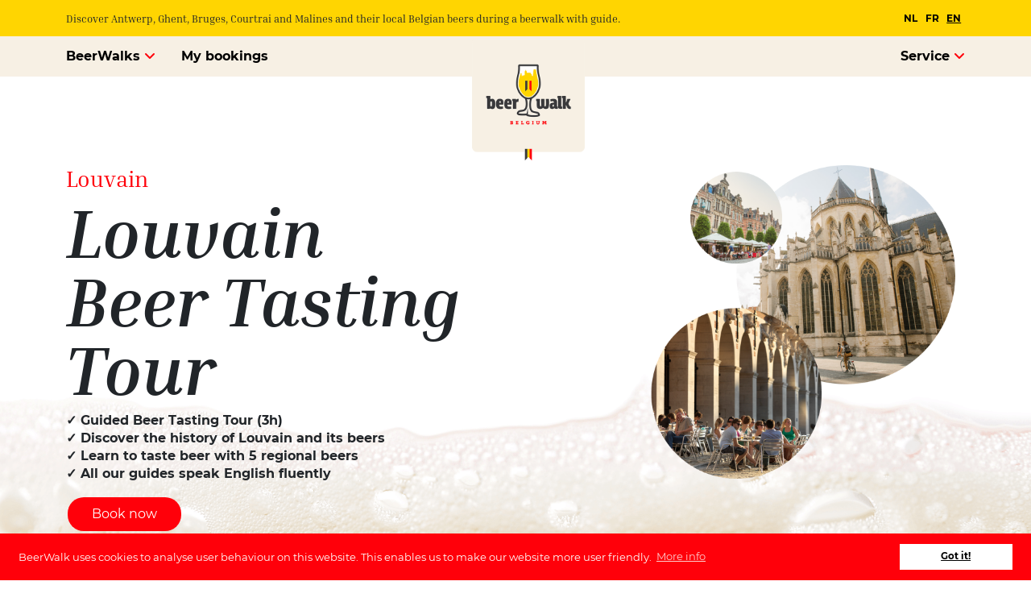

--- FILE ---
content_type: text/html; charset=utf-8
request_url: https://www.beerwalk.be/en/louvain/tour/
body_size: 8187
content:
<!DOCTYPE html> <!--[if lt IE 7 ]><html class="ie ie6" lang="en"><![endif]--> <!--[if IE 7 ]><html class="ie ie7" lang="en"><![endif]--> <!--[if IE 8 ]><html class="ie ie8" lang="en"><![endif]--> <!--[if IE 9 ]><html class="ie ie9" lang="en"><![endif]--> <!--[if (gt IE 9)|!(IE)]><!--> <html lang="en"> <!--<![endif]--> <head itemscope itemtype="http://schema.org/WebSite"> <meta charset="UTF-8"/> <meta name="viewport" content="width=device-width, initial-scale=1.0"> <title itemprop='name'>Beer Tasting Tour in Louvain | BeerWalk.be</title> <link rel="canonical" href="https://www.beerwalk.behttps://www.beerwalk.be/en/louvain/tour/" itemprop="url"> <meta name="description" content="Discover the charming, located on the Dyle, city of Louvain in three hours. Learn how to taste beer with a guide who takes you allong the hidden bars and forgotten microbreweries. 5 beer tastings of different beers and an official BeerWalk glass are included in the price."> <meta name="keywords" content="beer tasting louvain, beer tasting tour louvain, guided tour louvain, guide louvain, guided tour louvain, guided city tour louvain, pub crawl louvain, brewery louvain, city tour louvain, louvain beer tasting, louvain beer"> <meta property="og:title" content="Beer Tasting Tour in Louvain | BeerWalk.be"> <meta property="og:image" content="https://www.beerwalk.be/media/1500/leuven-bierproeverij-facebook.png"> <meta property="og:description" content="Discover the charming, located on the Dyle, city of Louvain in three hours. Learn how to taste beer with a guide who takes you allong the hidden bars and forgotten microbreweries. 5 beer tastings of different beers and an official BeerWalk glass are included in the price."> <meta property="og:url" content="https://www.beerwalk.behttps://www.beerwalk.be/en/louvain/tour/"> <meta http-equiv="Content-Language" content="en"> <link rel="alternate" href="https://www.beerwalk.be/nl/leuven/bierwandeling/" hreflang="nl-BE"/> <link rel="alternate" href="https://www.beerwalk.be/fr/louvain/tour/" hreflang="fr-BE"/> <link rel="icon" type="image/png" href="/beerwalk_ico.png"/> <link href="/DependencyHandler.axd?s=[base64]&amp;t=Css&amp;cdv=703492803" type="text/css" rel="stylesheet"/> <script>
(function(w,d,s,l,i){w[l]=w[l]||[];w[l].push({'gtm.start':
new Date().getTime(),event:'gtm.js'});var f=d.getElementsByTagName(s)[0],
j=d.createElement(s),dl=l!='dataLayer'?'&l='+l:'';j.async=true;j.src=
'https://www.googletagmanager.com/gtm.js?id='+i+dl;f.parentNode.insertBefore(j,f);
})(window,document,'script','dataLayer','GTM-MGS63BN');</script> <script>
(function(i,s,o,g,r,a,m){i['GoogleAnalyticsObject']=r;i[r]=i[r]||function(){
(i[r].q=i[r].q||[]).push(arguments)},i[r].l=1*new Date();a=s.createElement(o),
m=s.getElementsByTagName(o)[0];a.async=1;a.src=g;m.parentNode.insertBefore(a,m)
})(window, document, 'script', '//www.google-analytics.com/analytics.js', 'ga');
ga('create', 'UA-79219810-1', 'auto');
ga('require', 'ec');
ga('send', 'pageview');
</script> <script>
        !function (f, b, e, v, n, t, s) {
            if (f.fbq) return; n = f.fbq = function () {
                n.callMethod ?
                    n.callMethod.apply(n, arguments) : n.queue.push(arguments)
            }; if (!f._fbq) f._fbq = n;
            n.push = n; n.loaded = !0; n.version = '2.0'; n.queue = []; t = b.createElement(e); t.async = !0;
            t.src = v; s = b.getElementsByTagName(e)[0]; s.parentNode.insertBefore(t, s)
        }(window,
            document, 'script', '//connect.facebook.net/en_US/fbevents.js');
        fbq('init', '1721146241489678');
        fbq('track', 'PageView');
    </script> </head> <body class=" tour page fixed-layout"> <noscript> <iframe src="https://www.googletagmanager.com/ns.html?id=GTM-MGS63BN" height="0" width="0" style="display:none;visibility:hidden"></iframe> </noscript> <div class="main-holder"> <header class="header"> <div class="header-tagline hidden-print"> <div class="container"> <div class="d-flex flex-wrap align-items-center justify-content-center justify-content-lg-start"> <div class="col-md-8 col-sm-12"> Discover Antwerp, Ghent, Bruges, Courtrai and Malines and their local Belgian beers during a beerwalk with guide. </div> <div class="col-md-4 col-sm-12 div-language-switch"> <ul class="list-group list-group-horizontal language-switch"> <li class="list-group-item"><a href="https://www.beerwalk.be/nl/leuven/bierwandeling/" title="NL" class="">NL</a></li> <li class="list-group-item"><a href="https://www.beerwalk.be/fr/louvain/tour/" title="FR" class="">FR</a></li> <li class="list-group-item"><a href="https://www.beerwalk.be/en/louvain/tour/" title="EN" class="active">EN</a></li> </ul> </div> </div> </div> </div> <div class="header-nav"> <div class="container"> <nav class="navbar navbar-expand-md"> <button class="navbar-toggler collapsed" type="button" data-bs-toggle="collapse" data-bs-target="#navbarSupportedContent" aria-controls="navbarSupportedContent" aria-expanded="false" aria-label="Toggle navigation"> <span class="fa-solid fa-bars-staggered"></span> <span class="fa-solid fa-xmark"></span> </button> <div class="collapse navbar-collapse" id="navbarSupportedContent"> <ul class="navbar-nav me-auto mb-2 mb-lg-0"> <li class="nav-item dropdown "> <a class="nav-link dropdown-toggle" href="#" id="navbarDropdown" role="button" data-bs-toggle="dropdown" aria-expanded="false"> BeerWalks <i class="fa fa-angle-down"></i> </a> <ul class="dropdown-menu" aria-labelledby="navbarDropdown"> <li><a class="dropdown-item " href="https://www.beerwalk.be/en/antwerp/tour/" title="Antwerp">Antwerp</a></li> <li><a class="dropdown-item " href="https://www.beerwalk.be/en/bruges/tour/" title="Bruges">Bruges</a></li> <li><a class="dropdown-item " href="https://www.beerwalk.be/en/brussels/tour/" title="Brussels">Brussels</a></li> <li><a class="dropdown-item " href="https://www.beerwalk.be/en/ghent/tour/" title="Ghent">Ghent</a></li> <li><a class="dropdown-item active" href="https://www.beerwalk.be/en/louvain/tour/" title="Louvain">Louvain</a></li> <li><a class="dropdown-item " href="https://www.beerwalk.be/en/courtrai/tour/" title="Courtrai">Courtrai</a></li> <li><a class="dropdown-item " href="https://www.beerwalk.be/en/malines/malines-beerwalk/" title="Malines">Malines</a></li> </ul> </li> <li class="nav-item"> <a class="nav-link" href="https://www.beerwalk.be/en/my-bookings/">My bookings</a> </li> <li class="nav-item filler"> </li> <li class="nav-item dropdown"> <a class="nav-link dropdown-toggle" href="#" id="navbarDropdown" role="button" data-bs-toggle="dropdown" aria-expanded="false"> Service <i class="fa fa-angle-down"></i> </a> <ul class="dropdown-menu" aria-labelledby="navbarDropdown"> <li><a class="dropdown-item " href="https://www.beerwalk.be/en/faq/">FAQ</a></li> <li><a class="dropdown-item " href="https://www.beerwalk.be/en/guides/">Guides</a></li> <li><a class="dropdown-item " href="https://www.beerwalk.be/en/newsletter/">Newsletter</a></li> </ul> </li> </ul> </div> </nav> <div class="nav-item-logo"> <a class="nav-link active" aria-current="page" href="https://www.beerwalk.be/en/"><img class="beerwalk-logo" src="/images/beerwalk-logo.png" alt="BeerWalk"/></a> </div> </div> </div> </header> <div class="content-holder clearfix"> <section class="container-spotlight container-spotlight-1"> <div class="container"> <div class="row"> <div class="col-md-6 col-12" style="padding-left: 0px"> <div class="content-mr-50"> <h3 class="red">Louvain</h3> <h1> Louvain Beer Tasting Tour </h1> <div class="content"> <p><strong>✓ Guided Beer Tasting Tour (3h)</strong><br/><strong>✓ Discover the history of Louvain and its beers</strong><br/><strong>✓ Learn to taste beer with 5 regional beers<br/>✓ All our guides speak English fluently<br/></strong></p> </div> <a href="https://www.beerwalk.be/en/louvain/tour/agenda/#info" class="btn-beerwalk">Book now</a> <div class="note">No cancellation fee until 48h before</div> </div> </div> <div class="col-md-6 col-12"> <div class="cities" style="background: transparent url('/media/1580/leuven.png') no-repeat; background-size:contain;width: 73%;height: 100%;display: table;margin-left: auto;text-align: right"></div> </div> </div> </div> </section> <section class="container-secondary container-secondary-1"> <div class="container"> <div class="row"> <div class="col-8"> <div class="city-text"> <p>✓ No cancellation fee until 48h before</p> <p>Discover the charming, located on the Dyle, city of Louvain in three hours. Learn how to taste beer with a guide who takes you allong the hidden bars and forgotten microbreweries. 5 beer tastings of different beers and an official BeerWalk glass are included in the price.</p> <p> </p> </div> </div> <div class="col-4"> <div class="pricing"> <div class="content_box"> <h2>Prices</h2> <div class="row"> <div class="col-6"><div class="text-upper">Public BeerWalk</div></div> <div class="col-6"><div class="text-upper">€ 45 <span>per person</span></div></div> </div> <div class="row"> <div class="col-6"><div class="text-upper">Private BeerWalk</div></div> <div class="col-6"><div class="text-upper">€ 450 <span>per group</span></div></div> </div> <div class="row"> <div class="col-6"><div class="text-upper">Private BeerWalk</div><span>>10 people</span></div> <div class="col-6"><div class="text-upper">+ € 45 <span>pp</span></div></div> </div> <div class="row"> <div class="col-12"><div class="text-upper">Groupes > 20p</div></div> </div> <div class="row"> <div class="col-12"><div class="text-upper"></div><span>are divided into several guides</span></div> </div> </div> <div class="bw-glass"></div> </div> <style>
    ul.asterisk {padding-left:5px;}
    ul.asterisk li {
        padding-left: 20px;
    }
    ul.asterisk li{list-style:none;}
    ul.asterisk li:first-child {
        list-style: "*";
        color:var(--red);
    }
    ul.asterisk li span{color:black;}
</style> </div> </div> <div class="row mb-5"> <div class="col"> <h2>Discover Louvain in 3 hours</h2> <p>Because of the centuries-long presence of both the brewery Artois and its student life, Louvain is also called the beer capital of Flanders/Belgium. During this fascinating historic beer walk you discover an other side of the city, with its many small local breweries and its fine craft beers. This unique tour includes 5 special craft beers that are all linked to an unique small local microbrewery and its fine beer history. BeerWalk allows you to discover the fabulous Louvain and it’s beer history in a unique, different manner.</p> </div> <div class="col"> <h2>Beer Tastings at 5 different locations</h2> <p>The beer tastings include 5 incredible beers which are all connected to the periods and places you’ll discover.</p> </div> <div class="col"> <h2>Everyone welcome</h2> <p>Anyone who takes part can decide, at any time during the BeerWalk tour, to have one or more beer tastings replaced by a coffee or a soda of your choice. This way anyone can enjoy the beer stories and historic town visit.</p> </div> </div> <div class="row"> <div class="col"> <div class="no-bg extra-style"> <div class="slides tour-images slick"> <figure class="thumbnail featured-thumbnail"> <div> <a title="Louvain Beer Tasting Tour " href="/media/1471/leuven-bierproeverij.jpg?mode=crop&amp;anchor=center&amp;width=940&amp;height=400"><img src="/media/1471/leuven-bierproeverij.jpg?mode=crop&amp;anchor=center&amp;width=300&amp;height=300" alt="Louvain Beer Tasting Tour "/></a> </div> </figure> <figure class="thumbnail featured-thumbnail"> <div> <a title="Louvain Beer Tasting Tour " href="/media/1461/banner-c-www-milo-profi-be_crop1400x560_tcm14-87657-2.jpg?mode=crop&amp;anchor=center&amp;width=940&amp;height=400"><img src="/media/1461/banner-c-www-milo-profi-be_crop1400x560_tcm14-87657-2.jpg?mode=crop&amp;anchor=center&amp;width=300&amp;height=300" alt="Louvain Beer Tasting Tour "/></a> </div> </figure> <figure class="thumbnail featured-thumbnail"> <div> <a title="Louvain Beer Tasting Tour " href="/media/1470/_dsc0129.jpg?mode=crop&amp;anchor=center&amp;width=940&amp;height=400"><img src="/media/1470/_dsc0129.jpg?mode=crop&amp;anchor=center&amp;width=300&amp;height=300" alt="Louvain Beer Tasting Tour "/></a> </div> </figure> <figure class="thumbnail featured-thumbnail"> <div> <a title="Louvain Beer Tasting Tour " href="/media/1472/_dsc0142.jpg?mode=crop&amp;anchor=center&amp;width=940&amp;height=400"><img src="/media/1472/_dsc0142.jpg?mode=crop&amp;anchor=center&amp;width=300&amp;height=300" alt="Louvain Beer Tasting Tour "/></a> </div> </figure> <figure class="thumbnail featured-thumbnail"> <div> <a title="Louvain Beer Tasting Tour " href="/media/1474/_dsc0146.jpg?mode=crop&amp;anchor=center&amp;width=940&amp;height=400"><img src="/media/1474/_dsc0146.jpg?mode=crop&amp;anchor=center&amp;width=300&amp;height=300" alt="Louvain Beer Tasting Tour "/></a> </div> </figure> <figure class="thumbnail featured-thumbnail"> <div> <a title="Louvain Beer Tasting Tour " href="/media/1475/_dsc0152.jpg?mode=crop&amp;anchor=center&amp;width=940&amp;height=400"><img src="/media/1475/_dsc0152.jpg?mode=crop&amp;anchor=center&amp;width=300&amp;height=300" alt="Louvain Beer Tasting Tour "/></a> </div> </figure> <figure class="thumbnail featured-thumbnail"> <div> <a title="Louvain Beer Tasting Tour " href="/media/1477/_dsc0155.jpg?mode=crop&amp;anchor=center&amp;width=940&amp;height=400"><img src="/media/1477/_dsc0155.jpg?mode=crop&amp;anchor=center&amp;width=300&amp;height=300" alt="Louvain Beer Tasting Tour "/></a> </div> </figure> <figure class="thumbnail featured-thumbnail"> <div> <a title="Louvain Beer Tasting Tour " href="/media/1481/bw.jpg?mode=crop&amp;anchor=center&amp;width=940&amp;height=400"><img src="/media/1481/bw.jpg?mode=crop&amp;anchor=center&amp;width=300&amp;height=300" alt="Louvain Beer Tasting Tour "/></a> </div> </figure> <figure class="thumbnail featured-thumbnail"> <div> <a title="Louvain Beer Tasting Tour " href="/media/1479/_dsc0172.jpg?mode=crop&amp;anchor=center&amp;width=940&amp;height=400"><img src="/media/1479/_dsc0172.jpg?mode=crop&amp;anchor=center&amp;width=300&amp;height=300" alt="Louvain Beer Tasting Tour "/></a> </div> </figure> </div> </div> </div> </div> </div> </section> <section class="container-book"> <div class="container"> <div class="row"> <a href="https://www.beerwalk.be/en/louvain/tour/agenda/#info">Book now</a> </div> </div> </section> <section class="container-social"> <div class="container"> <div class="row"> <div class="col-md-6"> <h4>Starting point</h4> <div class="google-map"> <div class="content_box"> <div id="map1" style="height:500px;"></div> </div> </div> <script>


    var locatormap, locatormarkers;
    function initialize() {
        var isDraggable = !('ontouchstart' in document.documentElement);
        var mapCanvas = document.getElementById('map1');
        var location = new google.maps.LatLng(51.206883, 4.413757)
        var mapOptions = {
                
                draggable: isDraggable,
                scrollwheel: false,
                zoom: 16,
                
            center: location,
            mapTypeId: 'roadmap',
            styles: [{ "featureType": "landscape", "stylers": [{ "hue": "#FFBB00" }, { "saturation": 43.400000000000006 }, { "lightness": 37.599999999999994 }, { "gamma": 1 }] }, { "featureType": "road.highway", "stylers": [{ "hue": "#FFC200" }, { "saturation": -61.8 }, { "lightness": 45.599999999999994 }, { "gamma": 1 }] }, { "featureType": "road.arterial", "stylers": [{ "hue": "#FF0300" }, { "saturation": -100 }, { "lightness": 51.19999999999999 }, { "gamma": 1 }] }, { "featureType": "road.local", "stylers": [{ "hue": "#FF0300" }, { "saturation": -100 }, { "lightness": 52 }, { "gamma": 1 }] }, { "featureType": "water", "stylers": [{ "hue": "#0078FF" }, { "saturation": -13.200000000000002 }, { "lightness": 2.4000000000000057 }, { "gamma": 1 }] }, { "featureType": "poi", "stylers": [{ "hue": "#00FF6A" }, { "saturation": -1.0989010989011234 }, { "lightness": 11.200000000000017 }, { "gamma": 1 }] }]
        };

        locatormap = new google.maps.Map(mapCanvas, mapOptions);

        locatormarkers = new Array();

        //TODO: add start & end point

            addMarker(50.8798438, 4.700517600000012, '/images/gmapsicon.png?width=35&height=50', 'Starting point:','<strong>De Blauwe Kater</strong><br/>Mechelsestraat 51 Leuven');
        
    centerMarkers();
    }

    ///*---- NO TOUCH SCROLL ON MAP ON TOUCH DEVICES ---*/
    //var dragFlag = false;
    //var start = 0, end = 0;

    //function thisTouchStart(e) {
    //    dragFlag = true;
    //    start = e.touches[0].pageY;
    //}

    //function thisTouchEnd() {
    //    dragFlag = false;
    //}

    //function thisTouchMove(e) {
    //    if (!dragFlag) return;
    //    end = e.touches[0].pageY;
    //    window.scrollBy(0, (start - end));
    //}

    var openFirst = 0;
    function addMarker(lat, lng, image, label, contentString) {
        var marker = new google.maps.Marker({
            position: new google.maps.LatLng(lat, lng),
            map: locatormap,
            //icon: image
        });
        //google.maps.event.addListener(marker, 'click', function () {
        //    window.location.href = url;
        //});
        if (label != '' && contentString != '')
        {
            var infowindow = new google.maps.InfoWindow({
                content:contentString
            });

            marker.addListener('mousedown', function () {
                infowindow.open(locatormap, marker);
            });
            if (openFirst == 0)
            {
                infowindow.open(locatormap, marker);
                openFirst=1;
            }
        }
        locatormarkers.push(new google.maps.LatLng(lat, lng));
    }

    function centerMarkers() {
        google.maps.event.addListenerOnce(locatormap, 'bounds_changed', function(event) {
            
            if (this.getZoom() < 15) {
                this.setZoom(18);
            }
            
        });

        //  Create a new viewpoint bound
        var bounds = new google.maps.LatLngBounds();
        for (var i = 0, LtLgLen = locatormarkers.length; i < LtLgLen; i++) {
            //  And increase the bounds to take this point
            bounds.extend(locatormarkers[i]);
        }

        if (bounds.getNorthEast().equals(bounds.getSouthWest())) {
            var extendPoint1 = new google.maps.LatLng(bounds.getNorthEast().lat() + 0.01, bounds.getNorthEast().lng() + 0.01);
            var extendPoint2 = new google.maps.LatLng(bounds.getNorthEast().lat() - 0.01, bounds.getNorthEast().lng() - 0.01);
            bounds.extend(extendPoint1);
            bounds.extend(extendPoint2);
        }

        //  Fit these bounds to the map
        locatormap.fitBounds(bounds);
    }

    //document.getElementById("map1").addEventListener("touchstart", thisTouchStart, true);
    //document.getElementById("map1").addEventListener("touchend", thisTouchEnd, true);
    //document.getElementById("map1").addEventListener("touchmove", thisTouchMove, true);
</script> </div> <div class="col-md-6"> <div class="tripadvisor-logos"> <div class="row mb-2"> <div class="col-lg-4 col-md-12 col-sm-12"> <div>BeerWalk received the Certificate of Excellence from Tripadvisor.</div> </div> <div class="col-lg-4 col-md-6 col-sm-6"> <img src="/images/tripadvisor-certificaat.jpg"/> </div> <div class="col-lg-4 col-md-6 col-sm-6"> <img src="/images/travel-and-hospitality-award-winner-logo.png"/> </div> </div> <div class="row"> </div> </div> </div> </div> </div> </section> </div> <footer> <div class="container"> <div class="row"> <div class="col-md-2 col-sm-3"> <img class="footer-logo" src="/images/beerwalk-logo-footer.png" width="145"/> </div> <div class="col-md-7 col-sm-12"> <div id="footer-text" class="footer-text"> &copy; BeerWalk - All rights reserved | <a href="/en/terms-and-conditions/">Terms and Conditions</a> | <a href="/en/cookie-policy">Cookie Policy</a><br>The Brewery | Hemelshoek 235 - 2590 Berlaar | VAT BE 0655 901 726 | <a href="mailto:info@beerwalk.spam" id="lnkMail">info@beerwalk.be</a> </div> </div> <div class="col-md-3 col-sm-12"> <ul class="list-group list-group-horizontal social hidden-print"> <li class="list-group-item"><a target="_blank" href="https://www.facebook.com/beerwalk.be" title="BeerWalk Facebook" class="facebook-link"><i class="fa-brands fa-facebook"></i></a></li> <li class="list-group-item"><a target="_blank" href="https://www.instagram.com/beerwalk_be" title="BeerWalk Instagram" class="instagram-link"><i class="fa fa-instagram"></i></a></li> <li class="list-group-item"><a target="_blank" href="https://twitter.com/BeerWalk_be" title="BeerWalk Twitter" class="twitter-link"><i class="fa fa-twitter"></i></a></li> </ul> </div> </div> </div> </footer> </div> <script type="text/javascript">
var currentCulure = 'en-GB';
    </script> <script src="https://cdn.jsdelivr.net/npm/bootstrap@5.0.2/dist/js/bootstrap.bundle.min.js" integrity="sha384-MrcW6ZMFYlzcLA8Nl+NtUVF0sA7MsXsP1UyJoMp4YLEuNSfAP+JcXn/tWtIaxVXM" crossorigin="anonymous"></script> <script src="https://kit.fontawesome.com/ae936620c8.js" crossorigin="anonymous"></script> <script src="/DependencyHandler.axd?s=[base64]&amp;t=Javascript&amp;cdv=703492803" type="text/javascript"></script> <script>
    Globalize.culture("en-GB");
    </script> <script>
        var activeTab = 1;
        var jsonCalendar = '';
        var culture = 'en-GB';
        var cityId = 3426;
        var tourId = 3438;
        var tourPageId = 3501;
        var languageId = 2; //TODO: currently alternate tours only shows NL
        var tourUrl = 'https://www.beerwalk.be/en/louvain/tour/reserveer/stap-1/';
        var price = 45.00;
        var km = '3,2';
        var bars = 5;
        var minutes = 180;
        var from = '2026-1-17'.split("-");
        var selectedDate = new Date(from[0], from[1] - 1, from[2]);
        var maxPersons = 20;
        var dateSelected = false;
    </script> <script type="text/javascript">
        $(function () {
            if ($(".tour-images").length > 0) {

                $('.tour-images').magnificPopup({
                    delegate: 'a',
                    type: 'image',
                    tLoading: 'Loading image #%curr%...',
                    mainClass: 'mfp-img-mobile',
                    gallery: {
                        enabled: true,
                        navigateByImgClick: true,
                        preload: [0, 1] // Will preload 0 - before current, and 1 after the current image
                    },
                    image: {
                        tError: '<a href="%url%">The image #%curr%</a> could not be loaded.',
                        titleSrc: function (item) {
                            return item.el.attr('title');
                        }
                    }
                });

            }
        });
    </script> <script>
        $(function () {
            handlePrivate();

            $("[rel='tooltip']").on('click hover mouseover', function (e) {
                $("[rel='tooltip']").not(this).tooltip('hide');
            });
        });
    </script> <script src="https://maps.googleapis.com/maps/api/js?key=AIzaSyDvR7nCuqGkbefJMep-hnnPVg4Ga9YjpbI&callback=initialize" async defer></script> <script type="text/javascript">
        /* <![CDATA[ */
        var google_conversion_id = 928671638;
        var google_custom_params = window.google_tag_params;
        var google_remarketing_only = true;
        /* ]]> */
    </script> <script type="text/javascript" src="//www.googleadservices.com/pagead/conversion.js"> </script> <noscript> <div style="display:inline;"> <img height="1" width="1" style="border-style:none;" alt="" src="//googleads.g.doubleclick.net/pagead/viewthroughconversion/928671638/?guid=ON&amp;script=0"/> </div> </noscript> <noscript> <img height="1" width="1" style="display:none" src="//www.facebook.com/tr?id=1721146241489678&ev=PageView&noscript=1"/> </noscript> <div id="fb-root"></div> <script>
        window.fbAsyncInit = function () {
            FB._secure = (window.location.protocol == "https:");
            FB.init({
                appId: '973310999355784',
                xfbml: false,
                version: 'v2.8'
            });

            FB.XFBML.parse();
        };

        (function (d, s, id) {
            var js, fjs = d.getElementsByTagName(s)[0];
            if (d.getElementById(id)) return;
            js = d.createElement(s); js.id = id;
            js.src = "//connect.facebook.net/nl_NL/all.js#xfbml=0&version=v2.3&appId=973310999355784";
            fjs.parentNode.insertBefore(js, fjs);
        }(document, 'script', 'facebook-jssdk'));
    </script> <script type="application/ld+json">
        {
        "@context" : "http://schema.org",
        "@type" : "EntertainmentBusiness",
        "name" : "BeerWalk",
        "url" : "https://www.beerwalk.be",
        "image": "https://www.beerwalk.be/media/1118/contentslider.jpg",
        "sameAs" : [
        "https://www.facebook.com/beerwalk.be",
        "https://www.instagram.com/beerwalk_be",
        "https://twitter.com/BeerWalk_be",
        "https://plus.google.com/116379188702650765199"
        ]
        }
    </script> <script>
        window.addEventListener("load", function () {
            window.cookieconsent.initialise({
                "palette": {
                    "popup": {
                        "background": "#ff000a"
                    },
                    "button": {
                        "background": "#ffffff"
                    }
                },
                "content": {
                    
                    "message": "BeerWalk uses cookies to analyse user behaviour on this website. This enables us to make our website more user friendly.",
                    "dismiss": "Got it!",
                    "link": "More info",
                    "href": "https://www.beerwalk.be/nl/cookiebeleid/"
                    
                }
            })
        });
    </script> <script src="//widget.manychat.com/430202950507953.js" async="async"></script> <script defer src="https://static.cloudflareinsights.com/beacon.min.js/vcd15cbe7772f49c399c6a5babf22c1241717689176015" integrity="sha512-ZpsOmlRQV6y907TI0dKBHq9Md29nnaEIPlkf84rnaERnq6zvWvPUqr2ft8M1aS28oN72PdrCzSjY4U6VaAw1EQ==" data-cf-beacon='{"version":"2024.11.0","token":"92e882804f184095a89a74fb4478404d","r":1,"server_timing":{"name":{"cfCacheStatus":true,"cfEdge":true,"cfExtPri":true,"cfL4":true,"cfOrigin":true,"cfSpeedBrain":true},"location_startswith":null}}' crossorigin="anonymous"></script>
</body> </html>

--- FILE ---
content_type: text/plain
request_url: https://www.google-analytics.com/j/collect?v=1&_v=j102&a=283647278&t=pageview&_s=1&dl=https%3A%2F%2Fwww.beerwalk.be%2Fen%2Flouvain%2Ftour%2F&ul=en-us%40posix&dt=Beer%20Tasting%20Tour%20in%20Louvain%20%7C%20BeerWalk.be&sr=1280x720&vp=1280x720&_u=aGBAAEIJAAAAACAMI~&jid=1486114456&gjid=1368430700&cid=144092664.1768694053&tid=UA-79219810-1&_gid=255356886.1768694053&_r=1&_slc=1&z=1556265545
body_size: -449
content:
2,cG-JS1KBV3KSX

--- FILE ---
content_type: image/svg+xml
request_url: https://www.beerwalk.be/images/Beerwalk_Logo_RGB_Icon.svg
body_size: 2545
content:
<?xml version="1.0" encoding="UTF-8"?>
<svg id="Layer_1" data-name="Layer 1" xmlns="http://www.w3.org/2000/svg" viewBox="0 0 235.12 499.02">
  <defs>
    <style>
      .cls-1 {
        fill: none;
      }

      .cls-2 {
        fill: #fff;
      }

      .cls-3 {
        fill: #ffd500;
      }

      .cls-4 {
        fill: #ff000a;
      }

      .cls-5 {
        fill: #3a3a3c;
      }
    </style>
  </defs>
  <path class="cls-5" d="m225.83,470.55c-11.15-28.23-50.43-18.9-70.6-32.6-16.2-25.11-17.21-68.62-5.43-104.14,1.13-3.43,2.41-6.83,3.83-10.13,17.03-8.25,33.22-22.12,46.98-40.66,21.61-29.12,34.51-66.18,34.51-99.14,0-29.42-5.38-55.03-10.58-79.79-6.09-28.96-11.83-56.32-9.35-88.93.29-3.84-1.01-7.55-3.68-10.42-2.79-3.01-6.81-4.74-11.02-4.74H34.63c-4.21,0-8.23,1.73-11.02,4.74-2.66,2.87-3.97,6.58-3.68,10.42,2.49,32.61-3.26,59.97-9.35,88.93C5.38,128.85,0,154.46,0,183.88c0,32.96,12.9,70.02,34.51,99.14,14.01,18.88,30.54,32.91,47.91,41.1,13.93,30.66,15.85,74.69-3.36,100.45-6.53,4.45-17.02,6.34-27.17,8.17-10.01,1.8-20.36,3.66-28.59,8.16-10.62,5.8-16,15.04-16,27.46,0,1.95.6,5.69,4.59,8.76,6.22,4.79,21.94,7.51,46.72,8.09,2.52.06,5.17.09,7.9.09,9.82,0,20.67-.41,30.18-1.46l1.66,2.46c3.35,4.13,5.63,4.63,9.34,6.21,19.66,7.22,101.71,10.93,116.68-2.43,1.41-1.09,3.56-4.68,3.45-7.58,0-.34-.05-1.3-.06-1.62-.13-3.5-.68-7.03-1.93-10.33Zm-135.23-159.98c-.44-.2-.89-.4-1.34-.61-.55-.26-1.11-.52-1.66-.8-.41-.21-.83-.42-1.24-.63-.34-.17-.69-.35-1.03-.54-.38-.2-.76-.41-1.14-.62-1.13-.62-2.26-1.28-3.39-1.97-.37-.22-.75-.46-1.12-.7-.38-.23-.75-.47-1.13-.72-2.17-1.41-4.32-2.93-6.45-4.57-3.86-2.96-7.65-6.29-11.34-9.96-.53-.53-1.05-1.06-1.57-1.6-1.59-1.64-3.17-3.35-4.72-5.13-.47-.55-.95-1.1-1.42-1.66-.51-.59-1-1.19-1.5-1.8-.42-.51-.84-1.03-1.25-1.55-.58-.72-1.15-1.45-1.71-2.19-.48-.62-.96-1.25-1.43-1.89-19.67-26.5-31.41-60.05-31.41-89.75,0-27.79,5.21-52.58,10.25-76.55,5.94-28.28,12.08-57.5,9.77-91.58h163.59c-2.31,34.08,3.82,63.3,9.77,91.58,5.03,23.97,10.24,48.76,10.24,76.55,0,29.7-11.74,63.25-31.41,89.75-.47.64-.95,1.27-1.43,1.89-.56.74-1.13,1.47-1.71,2.19-.41.52-.83,1.04-1.25,1.55-.5.61-.99,1.21-1.5,1.8-.47.56-.95,1.11-1.42,1.66-1.55,1.78-3.13,3.49-4.72,5.13-.52.54-1.04,1.07-1.57,1.6-3.69,3.67-7.48,7-11.34,9.96-.88.67-1.76,1.33-2.65,1.97-.16.11-.31.22-.46.33-.74.52-1.49,1.04-2.23,1.54-.37.25-.74.49-1.11.73-.38.25-.75.49-1.13.72-1.87,1.18-3.75,2.28-5.65,3.29-.38.2-.75.4-1.13.6-1.05.54-2.1,1.05-3.15,1.54-.47.22-.95.43-1.43.64-.38.17-.76.33-1.15.49-.73.31-1.46.61-2.2.89-3.1,1.19-6.22,2.16-9.34,2.88-.38.09-.77.18-1.15.26-.77.17-1.54.32-2.31.45-.39.07-.77.13-1.16.19-.38.06-.77.12-1.15.17-.45.06-.9.12-1.35.17-.64.08-1.28.14-1.91.19-.54.05-1.08.08-1.62.11-.29.02-.59.03-.89.04-.28.02-.57.03-.86.03-.48,0-.95.02-1.43.02s-.93-.01-1.4-.02c-.51-.01-1.02-.03-1.52-.06-.38-.01-.75-.03-1.12-.06-1.34-.09-2.68-.23-4.02-.42-.38-.05-.77-.11-1.15-.17-.36-.05-.72-.11-1.08-.18-.47-.08-.95-.17-1.42-.26-.71-.14-1.42-.29-2.12-.46-2.41-.56-4.82-1.26-7.22-2.1-.47-.17-.93-.33-1.4-.51-1.51-.56-3.01-1.17-4.51-1.85Zm89.02,171.6c-22.01.22-45.06.55-66.33-5.22v-62.83l-13,52.58c-10.27,1.53-25.36,2.31-40.53,2-19.02-.4-30.77-2.28-35.66-3.81,1.65-9.65,10.89-12.32,30.71-15.88,12.52-2.26,25.47-4.59,35.07-11.87l.86-.65.67-.86c14.58-18.73,20.81-45.57,17.56-75.57-1.09-10.07-3.22-19.93-6.23-29.14,4.94.99,9.89,1.49,14.82,1.49,5.3,0,10.62-.58,15.92-1.72-11.3,37.95-13.94,86.55,10.92,119.83,16.12,11.94,35.01,10.91,51.99,15.92,7.52,2.13,13.29,5.38,14.62,12.16-9.78,2.97-20.95,2.99-31.39,3.57Z"/>
  <path class="cls-2" d="m209.13,107.33c-5.95-28.28-12.08-57.5-9.77-91.58H35.77c2.31,34.08-3.83,63.3-9.77,91.58-5.04,23.97-10.25,48.76-10.25,76.55,0,29.7,11.74,63.25,31.41,89.75.47.64.95,1.27,1.43,1.89.56.74,1.13,1.47,1.71,2.19.41.52.83,1.04,1.25,1.55.5.61.99,1.21,1.5,1.8.47.56.95,1.11,1.42,1.66,1.55,1.78,3.13,3.49,4.72,5.13.52.54,1.04,1.07,1.57,1.6,3.69,3.67,7.48,7,11.34,9.96,2.13,1.64,4.28,3.16,6.45,4.57.38.25.75.49,1.13.72.37.24.74.47,1.12.7,1.13.69,2.26,1.35,3.39,1.97.38.21.76.42,1.14.62.34.19.69.37,1.03.54.41.21.83.42,1.24.63.55.28,1.11.54,1.66.8.45.21.9.41,1.34.61,1.5.68,3,1.29,4.51,1.85.47.18.93.34,1.4.51,2.4.84,4.81,1.54,7.22,2.1.7.17,1.41.32,2.12.46.47.09.95.18,1.42.26.36.07.72.13,1.08.18.38.06.77.12,1.15.17,1.34.19,2.68.33,4.02.42.37.03.74.05,1.12.06.5.03,1.01.05,1.52.06.47,0,.94.02,1.4.02s.95-.01,1.43-.02c.29,0,.58-.01.86-.03.3-.01.6-.02.89-.04.54-.03,1.08-.06,1.62-.11.63-.05,1.27-.11,1.91-.19.45-.05.9-.11,1.35-.17.38-.05.77-.11,1.15-.17.39-.06.77-.12,1.16-.19.77-.13,1.54-.28,2.31-.45.38-.08.77-.17,1.15-.26,3.12-.72,6.24-1.69,9.34-2.88.74-.28,1.47-.58,2.2-.89.39-.16.77-.32,1.15-.49.48-.21.96-.42,1.43-.64,1.05-.49,2.1-1,3.15-1.54.38-.2.75-.4,1.13-.6,1.9-1.01,3.78-2.11,5.65-3.29.38-.23.75-.47,1.13-.72.37-.24.74-.48,1.11-.73.74-.5,1.49-1.02,2.23-1.54.15-.11.3-.22.46-.33.89-.64,1.77-1.3,2.65-1.97,3.86-2.96,7.65-6.29,11.34-9.96.53-.53,1.05-1.06,1.57-1.6,1.59-1.64,3.17-3.35,4.72-5.13.47-.55.95-1.1,1.42-1.66.51-.59,1-1.19,1.5-1.8.42-.51.84-1.03,1.25-1.55.58-.72,1.15-1.45,1.71-2.19.48-.62.96-1.25,1.43-1.89,19.67-26.5,31.41-60.05,31.41-89.75,0-27.79-5.21-52.58-10.24-76.55Zm-51.81,186.73c-3.34,2.6-6.77,4.91-10.26,6.9-9.53,5.47-19.52,8.58-29.5,8.58s-19.68-2.99-29.02-8.24c-3.67-2.06-7.28-4.47-10.78-7.2-30.32-23.51-53.36-69.86-53.36-110.22,0-27.19,4.92-50.59,10.13-75.36.47-2.25.94-4.53,1.41-6.79h6.2v-15.78h1.12c0-1.76,1.22-3.23,2.86-3.62-.01-.04-.02-.07-.02-.11,0-.5.39-.89.89-.89s.89.39.89.89c0,.04-.02.07-.02.11,1.64.39,2.86,1.86,2.86,3.62h1.12v15.78h2.99v13.13h1.31l7.56-11.48,5.9,8.95v-10.88h2.72v2.77h2.71v-2.77h2.72v2.77h2.72v-2.77h2.21v-34.01h-1.48v-1.23h1.76l8.23-12.82v-5.42h1.23v5.42l8.23,12.82h1.76v1.23h-1.48v12.35h36.9l4.75,12.35h7.07v17.13l1.88,1.1,3.31-5.03,6.54,9.92v-28.09h3.28v-22h1.97v-10.74h1.96v-7.03c0-1.18.96-2.14,2.14-2.14h4.02c1.18,0,2.14.96,2.14,2.14v7.03h3.75v-7.03c0-1.18.96-2.14,2.14-2.14h4.02c1.18,0,2.14.96,2.14,2.14v7.03h1.96v15.19h1.97v17.55h3.29l.1.03c.76,3.99,1.55,7.94,2.36,11.87.65,3.17,1.31,6.31,1.97,9.45,5.21,24.77,10.13,48.17,10.13,75.36,0,41.1-23.31,86.88-53.4,110.18Z"/>
  <path class="cls-3" d="m200.59,108.52c-.66-3.14-1.32-6.28-1.97-9.45-.81-3.93-1.6-7.88-2.36-11.87l-.1-.03h-3.29v-17.55h-1.97v-15.19h-1.96v-7.03c0-1.18-.96-2.14-2.14-2.14h-4.02c-1.18,0-2.14.96-2.14,2.14v7.03h-3.75v-7.03c0-1.18-.96-2.14-2.14-2.14h-4.02c-1.18,0-2.14.96-2.14,2.14v7.03h-1.96v10.74h-1.97v22h-3.28v28.09l-6.54-9.92-3.31,5.03-1.88-1.1v-17.13h-7.07l-4.75-12.35h-36.9v-12.35h1.48v-1.23h-1.76l-8.23-12.82v-5.42h-1.23v5.42l-8.23,12.82h-1.76v1.23h1.48v34.01h-2.21v2.77h-2.72v-2.77h-2.72v2.77h-2.71v-2.77h-2.72v10.88l-5.9-8.95-7.56,11.48h-1.31v-13.13h-2.99v-15.78h-1.12c0-1.76-1.22-3.23-2.86-3.62,0-.04.02-.07.02-.11,0-.5-.4-.89-.89-.89s-.89.39-.89.89c0,.04.01.07.02.11-1.64.39-2.86,1.86-2.86,3.62h-1.12v15.78h-6.2c-.47,2.26-.94,4.54-1.41,6.79-5.21,24.77-10.13,48.17-10.13,75.36,0,40.36,23.04,86.71,53.36,110.22,3.5,2.73,7.11,5.14,10.78,7.2,9.34,5.25,19.14,8.24,29.02,8.24s19.97-3.11,29.5-8.58c3.49-1.99,6.92-4.3,10.26-6.9,30.09-23.3,53.4-69.08,53.4-110.18,0-27.19-4.92-50.59-10.13-75.36Z"/>
  <polygon class="cls-4" points="148.45 154.94 148.45 255.84 127.86 235.25 127.86 154.94 148.45 154.94"/>
  <polygon class="cls-5" points="107.26 154.94 107.26 235.25 86.67 255.84 86.67 154.94 107.26 154.94"/>
  <polygon class="cls-1" points="148.45 154.94 148.45 255.84 127.86 235.25 117.56 224.95 107.26 235.25 86.67 255.84 86.67 154.94 148.45 154.94"/>
</svg>